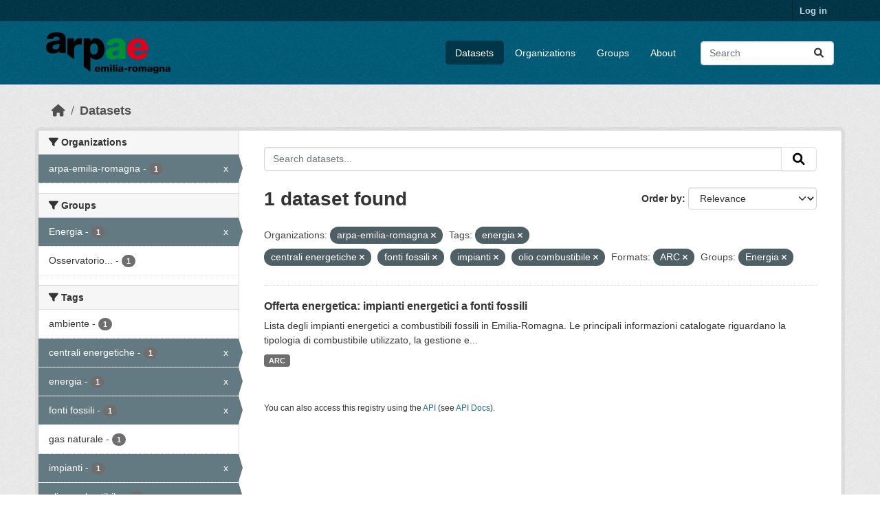

--- FILE ---
content_type: text/html; charset=utf-8
request_url: https://dati.arpae.it/dataset/?organization=arpa-emilia-romagna&tags=energia&tags=centrali+energetiche&tags=fonti+fossili&tags=impianti&res_format=ARC&groups=energia&tags=olio+combustibile
body_size: 5649
content:
<!DOCTYPE html>
<!--[if IE 9]> <html lang="en" class="ie9"> <![endif]-->
<!--[if gt IE 8]><!--> <html lang="en"  > <!--<![endif]-->
  <head>
    <meta charset="utf-8" />
      <meta name="csrf_field_name" content="_csrf_token" />
      <meta name="_csrf_token" content="Ijk1NGNjMDY3YzQ1NDM5OWI0ZjE0MTk1MzVkN2YxNGU5MGMwMzcyZGMi.aWvhuw.INd9Q5GkPGJGYE7JN-GImLWTXYA" />

      <meta name="generator" content="ckan 2.10.8" />
      <meta name="viewport" content="width=device-width, initial-scale=1.0">
    <title>Dataset - Dati Arpae</title>

    
    
    <link rel="shortcut icon" href="https://www.arpae.it/favicon.ico" />
    
    
        <link rel="alternate" type="text/n3" href="https://dati.arpae.it/dcat/catalog/n3"/>
        <link rel="alternate" type="text/turtle" href="https://dati.arpae.it/dcat/catalog/ttl"/>
        <link rel="alternate" type="application/rdf+xml" href="https://dati.arpae.it/dcat/catalog/xml"/>
        <link rel="alternate" type="application/ld+json" href="https://dati.arpae.it/dcat/catalog/jsonld"/>
    

      
      
      
    

    
      
      
    

    
    <link href="/webassets/base/f7794699_main.css" rel="stylesheet"/><style>
        section.featured.media-overlay.hidden-xs { display: none }
      </style>
    
  </head>

  
  <body data-site-root="https://dati.arpae.it/" data-locale-root="https://dati.arpae.it/" >

    
    <div class="visually-hidden-focusable"><a href="#content">Skip to main content</a></div>
  

  
    

 
<div class="account-masthead">
  <div class="container">
     
    <nav class="account not-authed" aria-label="Account">
      <ul class="list-unstyled">
        
<li><a href="/user/login">Log in</a></li>

      </ul>
    </nav>
     
  </div>
</div>

<header class="masthead">
  <div class="container">
      
    <nav class="navbar navbar-expand-lg navbar-light">
      <hgroup class="header-image navbar-left">

      
      
      <a class="logo" href="/">
        <img src="https://apps.arpae.it/libs/arpae-logo/arpae.png" alt="Dati Arpae"
          title="Dati Arpae" />
      </a>
      
      

       </hgroup>
      <button class="navbar-toggler" type="button" data-bs-toggle="collapse" data-bs-target="#main-navigation-toggle"
        aria-controls="main-navigation-toggle" aria-expanded="false" aria-label="Toggle navigation">
        <span class="fa fa-bars text-white"></span>
      </button>

      <div class="main-navbar collapse navbar-collapse" id="main-navigation-toggle">
        <ul class="navbar-nav ms-auto mb-2 mb-lg-0">
          
            
              
              

		          <li class="active"><a href="/dataset/">Datasets</a></li><li><a href="/organization/">Organizations</a></li><li><a href="/group/">Groups</a></li><li><a href="/about">About</a></li>
	          
          </ul>

      
      
          <form class="d-flex site-search" action="/dataset/" method="get">
              <label class="d-none" for="field-sitewide-search">Search Datasets...</label>
              <input id="field-sitewide-search" class="form-control me-2"  type="text" name="q" placeholder="Search" aria-label="Search datasets..."/>
              <button class="btn" type="submit" aria-label="Submit"><i class="fa fa-search"></i></button>
          </form>
      
      </div>
    </nav>
  </div>
</header>

  
    <div class="main">
      <div id="content" class="container">
        
          
            <div class="flash-messages">
              
                
              
            </div>
          

          
            <div class="toolbar" role="navigation" aria-label="Breadcrumb">
              
                
                  <ol class="breadcrumb">
                    
<li class="home"><a href="/" aria-label="Home"><i class="fa fa-home"></i><span> Home</span></a></li>
                    
  <li class="active"><a href="/dataset/">Datasets</a></li>

                  </ol>
                
              
            </div>
          

          <div class="row wrapper">
            
            
            

            
              <aside class="secondary col-md-3">
                
                
  <div class="filters">
    <div>
      
        

    
    
	
	    
		<section class="module module-narrow module-shallow">
		    
			<h2 class="module-heading">
			    <i class="fa fa-filter"></i>
			    Organizations
			</h2>
		    
		    
			
			    
				<nav aria-label="Organizations">
				    <ul class="list-unstyled nav nav-simple nav-facet">
					
					    
					    
					    
					    
					    <li class="nav-item  active">
						<a href="/dataset/?tags=energia&amp;tags=centrali+energetiche&amp;tags=fonti+fossili&amp;tags=impianti&amp;tags=olio+combustibile&amp;res_format=ARC&amp;groups=energia" title="">
						    <span class="item-label">arpa-emilia-romagna</span>
						    <span class="hidden separator"> - </span>
						    <span class="item-count badge">1</span>
							<span class="facet-close">x</span>
						</a>
					    </li>
					
				    </ul>
				</nav>

				<p class="module-footer">
				    
					
				    
				</p>
			    
			
		    
		</section>
	    
	
    

      
        

    
    
	
	    
		<section class="module module-narrow module-shallow">
		    
			<h2 class="module-heading">
			    <i class="fa fa-filter"></i>
			    Groups
			</h2>
		    
		    
			
			    
				<nav aria-label="Groups">
				    <ul class="list-unstyled nav nav-simple nav-facet">
					
					    
					    
					    
					    
					    <li class="nav-item  active">
						<a href="/dataset/?organization=arpa-emilia-romagna&amp;tags=energia&amp;tags=centrali+energetiche&amp;tags=fonti+fossili&amp;tags=impianti&amp;tags=olio+combustibile&amp;res_format=ARC" title="">
						    <span class="item-label">Energia</span>
						    <span class="hidden separator"> - </span>
						    <span class="item-count badge">1</span>
							<span class="facet-close">x</span>
						</a>
					    </li>
					
					    
					    
					    
					    
					    <li class="nav-item ">
						<a href="/dataset/?organization=arpa-emilia-romagna&amp;tags=energia&amp;tags=centrali+energetiche&amp;tags=fonti+fossili&amp;tags=impianti&amp;tags=olio+combustibile&amp;res_format=ARC&amp;groups=energia&amp;groups=osservatorio-energia-emilia-romagna" title="Osservatorio Energia Emilia-Romagna">
						    <span class="item-label">Osservatorio...</span>
						    <span class="hidden separator"> - </span>
						    <span class="item-count badge">1</span>
							
						</a>
					    </li>
					
				    </ul>
				</nav>

				<p class="module-footer">
				    
					
				    
				</p>
			    
			
		    
		</section>
	    
	
    

      
        

    
    
	
	    
		<section class="module module-narrow module-shallow">
		    
			<h2 class="module-heading">
			    <i class="fa fa-filter"></i>
			    Tags
			</h2>
		    
		    
			
			    
				<nav aria-label="Tags">
				    <ul class="list-unstyled nav nav-simple nav-facet">
					
					    
					    
					    
					    
					    <li class="nav-item ">
						<a href="/dataset/?organization=arpa-emilia-romagna&amp;tags=energia&amp;tags=centrali+energetiche&amp;tags=fonti+fossili&amp;tags=impianti&amp;tags=olio+combustibile&amp;res_format=ARC&amp;groups=energia&amp;tags=ambiente" title="">
						    <span class="item-label">ambiente</span>
						    <span class="hidden separator"> - </span>
						    <span class="item-count badge">1</span>
							
						</a>
					    </li>
					
					    
					    
					    
					    
					    <li class="nav-item  active">
						<a href="/dataset/?organization=arpa-emilia-romagna&amp;tags=energia&amp;tags=fonti+fossili&amp;tags=impianti&amp;tags=olio+combustibile&amp;res_format=ARC&amp;groups=energia" title="">
						    <span class="item-label">centrali energetiche</span>
						    <span class="hidden separator"> - </span>
						    <span class="item-count badge">1</span>
							<span class="facet-close">x</span>
						</a>
					    </li>
					
					    
					    
					    
					    
					    <li class="nav-item  active">
						<a href="/dataset/?organization=arpa-emilia-romagna&amp;tags=centrali+energetiche&amp;tags=fonti+fossili&amp;tags=impianti&amp;tags=olio+combustibile&amp;res_format=ARC&amp;groups=energia" title="">
						    <span class="item-label">energia</span>
						    <span class="hidden separator"> - </span>
						    <span class="item-count badge">1</span>
							<span class="facet-close">x</span>
						</a>
					    </li>
					
					    
					    
					    
					    
					    <li class="nav-item  active">
						<a href="/dataset/?organization=arpa-emilia-romagna&amp;tags=energia&amp;tags=centrali+energetiche&amp;tags=impianti&amp;tags=olio+combustibile&amp;res_format=ARC&amp;groups=energia" title="">
						    <span class="item-label">fonti fossili</span>
						    <span class="hidden separator"> - </span>
						    <span class="item-count badge">1</span>
							<span class="facet-close">x</span>
						</a>
					    </li>
					
					    
					    
					    
					    
					    <li class="nav-item ">
						<a href="/dataset/?organization=arpa-emilia-romagna&amp;tags=energia&amp;tags=centrali+energetiche&amp;tags=fonti+fossili&amp;tags=impianti&amp;tags=olio+combustibile&amp;res_format=ARC&amp;groups=energia&amp;tags=gas+naturale" title="">
						    <span class="item-label">gas naturale</span>
						    <span class="hidden separator"> - </span>
						    <span class="item-count badge">1</span>
							
						</a>
					    </li>
					
					    
					    
					    
					    
					    <li class="nav-item  active">
						<a href="/dataset/?organization=arpa-emilia-romagna&amp;tags=energia&amp;tags=centrali+energetiche&amp;tags=fonti+fossili&amp;tags=olio+combustibile&amp;res_format=ARC&amp;groups=energia" title="">
						    <span class="item-label">impianti</span>
						    <span class="hidden separator"> - </span>
						    <span class="item-count badge">1</span>
							<span class="facet-close">x</span>
						</a>
					    </li>
					
					    
					    
					    
					    
					    <li class="nav-item  active">
						<a href="/dataset/?organization=arpa-emilia-romagna&amp;tags=energia&amp;tags=centrali+energetiche&amp;tags=fonti+fossili&amp;tags=impianti&amp;res_format=ARC&amp;groups=energia" title="">
						    <span class="item-label">olio combustibile</span>
						    <span class="hidden separator"> - </span>
						    <span class="item-count badge">1</span>
							<span class="facet-close">x</span>
						</a>
					    </li>
					
				    </ul>
				</nav>

				<p class="module-footer">
				    
					
				    
				</p>
			    
			
		    
		</section>
	    
	
    

      
        

    
    
	
	    
		<section class="module module-narrow module-shallow">
		    
			<h2 class="module-heading">
			    <i class="fa fa-filter"></i>
			    Formats
			</h2>
		    
		    
			
			    
				<nav aria-label="Formats">
				    <ul class="list-unstyled nav nav-simple nav-facet">
					
					    
					    
					    
					    
					    <li class="nav-item  active">
						<a href="/dataset/?organization=arpa-emilia-romagna&amp;tags=energia&amp;tags=centrali+energetiche&amp;tags=fonti+fossili&amp;tags=impianti&amp;tags=olio+combustibile&amp;groups=energia" title="">
						    <span class="item-label">ARC</span>
						    <span class="hidden separator"> - </span>
						    <span class="item-count badge">1</span>
							<span class="facet-close">x</span>
						</a>
					    </li>
					
				    </ul>
				</nav>

				<p class="module-footer">
				    
					
				    
				</p>
			    
			
		    
		</section>
	    
	
    

      
        

    
    
	
	    
		<section class="module module-narrow module-shallow">
		    
			<h2 class="module-heading">
			    <i class="fa fa-filter"></i>
			    Licenses
			</h2>
		    
		    
			
			    
				<nav aria-label="Licenses">
				    <ul class="list-unstyled nav nav-simple nav-facet">
					
					    
					    
					    
					    
					    <li class="nav-item ">
						<a href="/dataset/?organization=arpa-emilia-romagna&amp;tags=energia&amp;tags=centrali+energetiche&amp;tags=fonti+fossili&amp;tags=impianti&amp;tags=olio+combustibile&amp;res_format=ARC&amp;groups=energia&amp;license_id=cc-by" title="Creative Commons Attribution">
						    <span class="item-label">Creative Commons...</span>
						    <span class="hidden separator"> - </span>
						    <span class="item-count badge">1</span>
							
						</a>
					    </li>
					
				    </ul>
				</nav>

				<p class="module-footer">
				    
					
				    
				</p>
			    
			
		    
		</section>
	    
	
    

      
    </div>
    <a class="close no-text hide-filters"><i class="fa fa-times-circle"></i><span class="text">close</span></a>
  </div>

              </aside>
            

            
              <div class="primary col-md-9 col-xs-12" role="main">
                
                
  <section class="module">
    <div class="module-content">
      
        
      
      
        
        
        







<form id="dataset-search-form" class="search-form" method="get" data-module="select-switch">

  
    <div class="input-group search-input-group">
      <input aria-label="Search datasets..." id="field-giant-search" type="text" class="form-control input-lg" name="q" value="" autocomplete="off" placeholder="Search datasets...">
      
      <button class="btn btn-default btn-lg" type="submit" value="search" aria-label="Submit">
        <i class="fa fa-search"></i>
      </button>
      
    </div>
  

  
    <span>






<input type="hidden" name="organization" value="arpa-emilia-romagna" />





<input type="hidden" name="tags" value="energia" />





<input type="hidden" name="tags" value="centrali energetiche" />





<input type="hidden" name="tags" value="fonti fossili" />





<input type="hidden" name="tags" value="impianti" />





<input type="hidden" name="tags" value="olio combustibile" />





<input type="hidden" name="res_format" value="ARC" />





<input type="hidden" name="groups" value="energia" />



</span>
  

  
    
      <div class="form-group control-order-by">
        <label for="field-order-by">Order by</label>
        <select id="field-order-by" name="sort" class="form-control form-select">
          
            
              <option value="score desc, metadata_modified desc" selected="selected">Relevance</option>
            
          
            
              <option value="title_string asc">Name Ascending</option>
            
          
            
              <option value="title_string desc">Name Descending</option>
            
          
            
              <option value="metadata_modified desc">Last Modified</option>
            
          
            
          
        </select>
        
        <button class="btn btn-default js-hide" type="submit">Go</button>
        
      </div>
    
  

  
    
      <h1>

  
  
  
  

1 dataset found</h1>
    
  

  
    
      <p class="filter-list">
        
          
          <span class="facet">Organizations:</span>
          
            <span class="filtered pill">arpa-emilia-romagna
              <a href="/dataset/?tags=energia&amp;tags=centrali+energetiche&amp;tags=fonti+fossili&amp;tags=impianti&amp;tags=olio+combustibile&amp;res_format=ARC&amp;groups=energia" class="remove" title="Remove"><i class="fa fa-times"></i></a>
            </span>
          
        
          
          <span class="facet">Tags:</span>
          
            <span class="filtered pill">energia
              <a href="/dataset/?organization=arpa-emilia-romagna&amp;tags=centrali+energetiche&amp;tags=fonti+fossili&amp;tags=impianti&amp;tags=olio+combustibile&amp;res_format=ARC&amp;groups=energia" class="remove" title="Remove"><i class="fa fa-times"></i></a>
            </span>
          
            <span class="filtered pill">centrali energetiche
              <a href="/dataset/?organization=arpa-emilia-romagna&amp;tags=energia&amp;tags=fonti+fossili&amp;tags=impianti&amp;tags=olio+combustibile&amp;res_format=ARC&amp;groups=energia" class="remove" title="Remove"><i class="fa fa-times"></i></a>
            </span>
          
            <span class="filtered pill">fonti fossili
              <a href="/dataset/?organization=arpa-emilia-romagna&amp;tags=energia&amp;tags=centrali+energetiche&amp;tags=impianti&amp;tags=olio+combustibile&amp;res_format=ARC&amp;groups=energia" class="remove" title="Remove"><i class="fa fa-times"></i></a>
            </span>
          
            <span class="filtered pill">impianti
              <a href="/dataset/?organization=arpa-emilia-romagna&amp;tags=energia&amp;tags=centrali+energetiche&amp;tags=fonti+fossili&amp;tags=olio+combustibile&amp;res_format=ARC&amp;groups=energia" class="remove" title="Remove"><i class="fa fa-times"></i></a>
            </span>
          
            <span class="filtered pill">olio combustibile
              <a href="/dataset/?organization=arpa-emilia-romagna&amp;tags=energia&amp;tags=centrali+energetiche&amp;tags=fonti+fossili&amp;tags=impianti&amp;res_format=ARC&amp;groups=energia" class="remove" title="Remove"><i class="fa fa-times"></i></a>
            </span>
          
        
          
          <span class="facet">Formats:</span>
          
            <span class="filtered pill">ARC
              <a href="/dataset/?organization=arpa-emilia-romagna&amp;tags=energia&amp;tags=centrali+energetiche&amp;tags=fonti+fossili&amp;tags=impianti&amp;tags=olio+combustibile&amp;groups=energia" class="remove" title="Remove"><i class="fa fa-times"></i></a>
            </span>
          
        
          
          <span class="facet">Groups:</span>
          
            <span class="filtered pill">Energia
              <a href="/dataset/?organization=arpa-emilia-romagna&amp;tags=energia&amp;tags=centrali+energetiche&amp;tags=fonti+fossili&amp;tags=impianti&amp;tags=olio+combustibile&amp;res_format=ARC" class="remove" title="Remove"><i class="fa fa-times"></i></a>
            </span>
          
        
      </p>
      <a class="show-filters btn btn-default">Filter Results</a>
    
  

</form>




      
      
        

  
    <ul class="dataset-list list-unstyled">
    	
	      
	        




  <li class="dataset-item">
    
      <div class="dataset-content">
        
          <h2 class="dataset-heading">
            
              
            
            
    <a href="/dataset/impianti-energetici-a-fonti-fossili" title="Offerta energetica: impianti energetici a fonti fossili">
      Offerta energetica: impianti energetici a fonti fossili
    </a>
            
            
              
              
            
          </h2>
        
        
          
            <div>Lista degli impianti energetici a combustibili fossili in Emilia-Romagna. Le principali informazioni catalogate riguardano la tipologia di combustibile utilizzato, la gestione e...</div>
          
        
      </div>
      
        
          
            <ul class="dataset-resources list-unstyled">
              
                
                <li>
                  <a href="/dataset/impianti-energetici-a-fonti-fossili" class="badge badge-default" data-format="arc">ARC</a>
                </li>
                
              
            </ul>
          
        
      
    
  </li>

	      
	    
    </ul>
  

      
    </div>

    
      
    
  </section>

  
    <section class="module">
      <div class="module-content">
        
          <small>
            
            
            
          You can also access this registry using the <a href="/api/3">API</a> (see <a href="https://docs.ckan.org/en/2.10/api/">API Docs</a>).
          </small>
        
      </div>
    </section>
  

              </div>
            
          </div>
        
      </div>
    </div>
  
    <footer class="site-footer">
  <div class="container">
    
    <div class="row">
      <div class="col-md-8 footer-links">
        
          <ul class="list-unstyled">
            
              <li><a href="/about">About Dati Arpae</a></li>
            
          </ul>
          <ul class="list-unstyled">
            
              
              <li><a href="https://docs.ckan.org/en/2.10/api/">CKAN API</a></li>
              <li><a href="https://www.ckan.org/">CKAN Association</a></li>
              <li><a href="https://www.opendefinition.org/od/"><img src="/base/images/od_80x15_blue.png" alt="Open Data"></a></li>
            
          </ul>
        
      </div>
      <div class="col-md-4 attribution">
        
          <p><strong>Powered by</strong> <a class="hide-text ckan-footer-logo" href="http://ckan.org">CKAN</a></p>
        
        
          
<form class="lang-select" action="/util/redirect" data-module="select-switch" method="POST">
  
<input type="hidden" name="_csrf_token" value="Ijk1NGNjMDY3YzQ1NDM5OWI0ZjE0MTk1MzVkN2YxNGU5MGMwMzcyZGMi.aWvhuw.INd9Q5GkPGJGYE7JN-GImLWTXYA"/> 
  <div class="form-group">
    <label for="field-lang-select">Language</label>
    <select id="field-lang-select" name="url" data-module="autocomplete" data-module-dropdown-class="lang-dropdown" data-module-container-class="lang-container">
      
        <option value="/en/dataset/?organization=arpa-emilia-romagna&amp;tags=energia&amp;tags=centrali+energetiche&amp;tags=fonti+fossili&amp;tags=impianti&amp;res_format=ARC&amp;groups=energia&amp;tags=olio+combustibile" selected="selected">
          English
        </option>
      
        <option value="/tr/dataset/?organization=arpa-emilia-romagna&amp;tags=energia&amp;tags=centrali+energetiche&amp;tags=fonti+fossili&amp;tags=impianti&amp;res_format=ARC&amp;groups=energia&amp;tags=olio+combustibile" >
          Türkçe
        </option>
      
        <option value="/ko_KR/dataset/?organization=arpa-emilia-romagna&amp;tags=energia&amp;tags=centrali+energetiche&amp;tags=fonti+fossili&amp;tags=impianti&amp;res_format=ARC&amp;groups=energia&amp;tags=olio+combustibile" >
          한국어 (대한민국)
        </option>
      
        <option value="/ca/dataset/?organization=arpa-emilia-romagna&amp;tags=energia&amp;tags=centrali+energetiche&amp;tags=fonti+fossili&amp;tags=impianti&amp;res_format=ARC&amp;groups=energia&amp;tags=olio+combustibile" >
          català
        </option>
      
        <option value="/cs_CZ/dataset/?organization=arpa-emilia-romagna&amp;tags=energia&amp;tags=centrali+energetiche&amp;tags=fonti+fossili&amp;tags=impianti&amp;res_format=ARC&amp;groups=energia&amp;tags=olio+combustibile" >
          čeština (Česko)
        </option>
      
        <option value="/km/dataset/?organization=arpa-emilia-romagna&amp;tags=energia&amp;tags=centrali+energetiche&amp;tags=fonti+fossili&amp;tags=impianti&amp;res_format=ARC&amp;groups=energia&amp;tags=olio+combustibile" >
          ខ្មែរ
        </option>
      
        <option value="/hu/dataset/?organization=arpa-emilia-romagna&amp;tags=energia&amp;tags=centrali+energetiche&amp;tags=fonti+fossili&amp;tags=impianti&amp;res_format=ARC&amp;groups=energia&amp;tags=olio+combustibile" >
          magyar
        </option>
      
        <option value="/pt_BR/dataset/?organization=arpa-emilia-romagna&amp;tags=energia&amp;tags=centrali+energetiche&amp;tags=fonti+fossili&amp;tags=impianti&amp;res_format=ARC&amp;groups=energia&amp;tags=olio+combustibile" >
          português (Brasil)
        </option>
      
        <option value="/lv/dataset/?organization=arpa-emilia-romagna&amp;tags=energia&amp;tags=centrali+energetiche&amp;tags=fonti+fossili&amp;tags=impianti&amp;res_format=ARC&amp;groups=energia&amp;tags=olio+combustibile" >
          latviešu
        </option>
      
        <option value="/ro/dataset/?organization=arpa-emilia-romagna&amp;tags=energia&amp;tags=centrali+energetiche&amp;tags=fonti+fossili&amp;tags=impianti&amp;res_format=ARC&amp;groups=energia&amp;tags=olio+combustibile" >
          română
        </option>
      
        <option value="/es_AR/dataset/?organization=arpa-emilia-romagna&amp;tags=energia&amp;tags=centrali+energetiche&amp;tags=fonti+fossili&amp;tags=impianti&amp;res_format=ARC&amp;groups=energia&amp;tags=olio+combustibile" >
          español (Argentina)
        </option>
      
        <option value="/ru/dataset/?organization=arpa-emilia-romagna&amp;tags=energia&amp;tags=centrali+energetiche&amp;tags=fonti+fossili&amp;tags=impianti&amp;res_format=ARC&amp;groups=energia&amp;tags=olio+combustibile" >
          русский
        </option>
      
        <option value="/th/dataset/?organization=arpa-emilia-romagna&amp;tags=energia&amp;tags=centrali+energetiche&amp;tags=fonti+fossili&amp;tags=impianti&amp;res_format=ARC&amp;groups=energia&amp;tags=olio+combustibile" >
          ไทย
        </option>
      
        <option value="/eu/dataset/?organization=arpa-emilia-romagna&amp;tags=energia&amp;tags=centrali+energetiche&amp;tags=fonti+fossili&amp;tags=impianti&amp;res_format=ARC&amp;groups=energia&amp;tags=olio+combustibile" >
          euskara
        </option>
      
        <option value="/no/dataset/?organization=arpa-emilia-romagna&amp;tags=energia&amp;tags=centrali+energetiche&amp;tags=fonti+fossili&amp;tags=impianti&amp;res_format=ARC&amp;groups=energia&amp;tags=olio+combustibile" >
          norsk
        </option>
      
        <option value="/es/dataset/?organization=arpa-emilia-romagna&amp;tags=energia&amp;tags=centrali+energetiche&amp;tags=fonti+fossili&amp;tags=impianti&amp;res_format=ARC&amp;groups=energia&amp;tags=olio+combustibile" >
          español
        </option>
      
        <option value="/nl/dataset/?organization=arpa-emilia-romagna&amp;tags=energia&amp;tags=centrali+energetiche&amp;tags=fonti+fossili&amp;tags=impianti&amp;res_format=ARC&amp;groups=energia&amp;tags=olio+combustibile" >
          Nederlands
        </option>
      
        <option value="/sq/dataset/?organization=arpa-emilia-romagna&amp;tags=energia&amp;tags=centrali+energetiche&amp;tags=fonti+fossili&amp;tags=impianti&amp;res_format=ARC&amp;groups=energia&amp;tags=olio+combustibile" >
          shqip
        </option>
      
        <option value="/pl/dataset/?organization=arpa-emilia-romagna&amp;tags=energia&amp;tags=centrali+energetiche&amp;tags=fonti+fossili&amp;tags=impianti&amp;res_format=ARC&amp;groups=energia&amp;tags=olio+combustibile" >
          polski
        </option>
      
        <option value="/ar/dataset/?organization=arpa-emilia-romagna&amp;tags=energia&amp;tags=centrali+energetiche&amp;tags=fonti+fossili&amp;tags=impianti&amp;res_format=ARC&amp;groups=energia&amp;tags=olio+combustibile" >
          العربية
        </option>
      
        <option value="/da_DK/dataset/?organization=arpa-emilia-romagna&amp;tags=energia&amp;tags=centrali+energetiche&amp;tags=fonti+fossili&amp;tags=impianti&amp;res_format=ARC&amp;groups=energia&amp;tags=olio+combustibile" >
          dansk (Danmark)
        </option>
      
        <option value="/it/dataset/?organization=arpa-emilia-romagna&amp;tags=energia&amp;tags=centrali+energetiche&amp;tags=fonti+fossili&amp;tags=impianti&amp;res_format=ARC&amp;groups=energia&amp;tags=olio+combustibile" >
          italiano
        </option>
      
        <option value="/fi/dataset/?organization=arpa-emilia-romagna&amp;tags=energia&amp;tags=centrali+energetiche&amp;tags=fonti+fossili&amp;tags=impianti&amp;res_format=ARC&amp;groups=energia&amp;tags=olio+combustibile" >
          suomi
        </option>
      
        <option value="/el/dataset/?organization=arpa-emilia-romagna&amp;tags=energia&amp;tags=centrali+energetiche&amp;tags=fonti+fossili&amp;tags=impianti&amp;res_format=ARC&amp;groups=energia&amp;tags=olio+combustibile" >
          Ελληνικά
        </option>
      
        <option value="/zh_Hant_TW/dataset/?organization=arpa-emilia-romagna&amp;tags=energia&amp;tags=centrali+energetiche&amp;tags=fonti+fossili&amp;tags=impianti&amp;res_format=ARC&amp;groups=energia&amp;tags=olio+combustibile" >
          中文 (繁體, 台灣)
        </option>
      
        <option value="/id/dataset/?organization=arpa-emilia-romagna&amp;tags=energia&amp;tags=centrali+energetiche&amp;tags=fonti+fossili&amp;tags=impianti&amp;res_format=ARC&amp;groups=energia&amp;tags=olio+combustibile" >
          Indonesia
        </option>
      
        <option value="/am/dataset/?organization=arpa-emilia-romagna&amp;tags=energia&amp;tags=centrali+energetiche&amp;tags=fonti+fossili&amp;tags=impianti&amp;res_format=ARC&amp;groups=energia&amp;tags=olio+combustibile" >
          አማርኛ
        </option>
      
        <option value="/is/dataset/?organization=arpa-emilia-romagna&amp;tags=energia&amp;tags=centrali+energetiche&amp;tags=fonti+fossili&amp;tags=impianti&amp;res_format=ARC&amp;groups=energia&amp;tags=olio+combustibile" >
          íslenska
        </option>
      
        <option value="/pt_PT/dataset/?organization=arpa-emilia-romagna&amp;tags=energia&amp;tags=centrali+energetiche&amp;tags=fonti+fossili&amp;tags=impianti&amp;res_format=ARC&amp;groups=energia&amp;tags=olio+combustibile" >
          português (Portugal)
        </option>
      
        <option value="/bg/dataset/?organization=arpa-emilia-romagna&amp;tags=energia&amp;tags=centrali+energetiche&amp;tags=fonti+fossili&amp;tags=impianti&amp;res_format=ARC&amp;groups=energia&amp;tags=olio+combustibile" >
          български
        </option>
      
        <option value="/de/dataset/?organization=arpa-emilia-romagna&amp;tags=energia&amp;tags=centrali+energetiche&amp;tags=fonti+fossili&amp;tags=impianti&amp;res_format=ARC&amp;groups=energia&amp;tags=olio+combustibile" >
          Deutsch
        </option>
      
        <option value="/mk/dataset/?organization=arpa-emilia-romagna&amp;tags=energia&amp;tags=centrali+energetiche&amp;tags=fonti+fossili&amp;tags=impianti&amp;res_format=ARC&amp;groups=energia&amp;tags=olio+combustibile" >
          македонски
        </option>
      
        <option value="/sl/dataset/?organization=arpa-emilia-romagna&amp;tags=energia&amp;tags=centrali+energetiche&amp;tags=fonti+fossili&amp;tags=impianti&amp;res_format=ARC&amp;groups=energia&amp;tags=olio+combustibile" >
          slovenščina
        </option>
      
        <option value="/en_AU/dataset/?organization=arpa-emilia-romagna&amp;tags=energia&amp;tags=centrali+energetiche&amp;tags=fonti+fossili&amp;tags=impianti&amp;res_format=ARC&amp;groups=energia&amp;tags=olio+combustibile" >
          English (Australia)
        </option>
      
        <option value="/lt/dataset/?organization=arpa-emilia-romagna&amp;tags=energia&amp;tags=centrali+energetiche&amp;tags=fonti+fossili&amp;tags=impianti&amp;res_format=ARC&amp;groups=energia&amp;tags=olio+combustibile" >
          lietuvių
        </option>
      
        <option value="/mn_MN/dataset/?organization=arpa-emilia-romagna&amp;tags=energia&amp;tags=centrali+energetiche&amp;tags=fonti+fossili&amp;tags=impianti&amp;res_format=ARC&amp;groups=energia&amp;tags=olio+combustibile" >
          монгол (Монгол)
        </option>
      
        <option value="/sv/dataset/?organization=arpa-emilia-romagna&amp;tags=energia&amp;tags=centrali+energetiche&amp;tags=fonti+fossili&amp;tags=impianti&amp;res_format=ARC&amp;groups=energia&amp;tags=olio+combustibile" >
          svenska
        </option>
      
        <option value="/bs/dataset/?organization=arpa-emilia-romagna&amp;tags=energia&amp;tags=centrali+energetiche&amp;tags=fonti+fossili&amp;tags=impianti&amp;res_format=ARC&amp;groups=energia&amp;tags=olio+combustibile" >
          bosanski
        </option>
      
        <option value="/sr_Latn/dataset/?organization=arpa-emilia-romagna&amp;tags=energia&amp;tags=centrali+energetiche&amp;tags=fonti+fossili&amp;tags=impianti&amp;res_format=ARC&amp;groups=energia&amp;tags=olio+combustibile" >
          srpski (latinica)
        </option>
      
        <option value="/fr/dataset/?organization=arpa-emilia-romagna&amp;tags=energia&amp;tags=centrali+energetiche&amp;tags=fonti+fossili&amp;tags=impianti&amp;res_format=ARC&amp;groups=energia&amp;tags=olio+combustibile" >
          français
        </option>
      
        <option value="/sr/dataset/?organization=arpa-emilia-romagna&amp;tags=energia&amp;tags=centrali+energetiche&amp;tags=fonti+fossili&amp;tags=impianti&amp;res_format=ARC&amp;groups=energia&amp;tags=olio+combustibile" >
          српски
        </option>
      
        <option value="/he/dataset/?organization=arpa-emilia-romagna&amp;tags=energia&amp;tags=centrali+energetiche&amp;tags=fonti+fossili&amp;tags=impianti&amp;res_format=ARC&amp;groups=energia&amp;tags=olio+combustibile" >
          עברית
        </option>
      
        <option value="/hr/dataset/?organization=arpa-emilia-romagna&amp;tags=energia&amp;tags=centrali+energetiche&amp;tags=fonti+fossili&amp;tags=impianti&amp;res_format=ARC&amp;groups=energia&amp;tags=olio+combustibile" >
          hrvatski
        </option>
      
        <option value="/zh_Hans_CN/dataset/?organization=arpa-emilia-romagna&amp;tags=energia&amp;tags=centrali+energetiche&amp;tags=fonti+fossili&amp;tags=impianti&amp;res_format=ARC&amp;groups=energia&amp;tags=olio+combustibile" >
          中文 (简体, 中国)
        </option>
      
        <option value="/en_GB/dataset/?organization=arpa-emilia-romagna&amp;tags=energia&amp;tags=centrali+energetiche&amp;tags=fonti+fossili&amp;tags=impianti&amp;res_format=ARC&amp;groups=energia&amp;tags=olio+combustibile" >
          English (United Kingdom)
        </option>
      
        <option value="/vi/dataset/?organization=arpa-emilia-romagna&amp;tags=energia&amp;tags=centrali+energetiche&amp;tags=fonti+fossili&amp;tags=impianti&amp;res_format=ARC&amp;groups=energia&amp;tags=olio+combustibile" >
          Tiếng Việt
        </option>
      
        <option value="/uk_UA/dataset/?organization=arpa-emilia-romagna&amp;tags=energia&amp;tags=centrali+energetiche&amp;tags=fonti+fossili&amp;tags=impianti&amp;res_format=ARC&amp;groups=energia&amp;tags=olio+combustibile" >
          українська (Україна)
        </option>
      
        <option value="/nb_NO/dataset/?organization=arpa-emilia-romagna&amp;tags=energia&amp;tags=centrali+energetiche&amp;tags=fonti+fossili&amp;tags=impianti&amp;res_format=ARC&amp;groups=energia&amp;tags=olio+combustibile" >
          norsk bokmål (Norge)
        </option>
      
        <option value="/uk/dataset/?organization=arpa-emilia-romagna&amp;tags=energia&amp;tags=centrali+energetiche&amp;tags=fonti+fossili&amp;tags=impianti&amp;res_format=ARC&amp;groups=energia&amp;tags=olio+combustibile" >
          українська
        </option>
      
        <option value="/ja/dataset/?organization=arpa-emilia-romagna&amp;tags=energia&amp;tags=centrali+energetiche&amp;tags=fonti+fossili&amp;tags=impianti&amp;res_format=ARC&amp;groups=energia&amp;tags=olio+combustibile" >
          日本語
        </option>
      
        <option value="/my_MM/dataset/?organization=arpa-emilia-romagna&amp;tags=energia&amp;tags=centrali+energetiche&amp;tags=fonti+fossili&amp;tags=impianti&amp;res_format=ARC&amp;groups=energia&amp;tags=olio+combustibile" >
          မြန်မာ (မြန်မာ)
        </option>
      
        <option value="/fa_IR/dataset/?organization=arpa-emilia-romagna&amp;tags=energia&amp;tags=centrali+energetiche&amp;tags=fonti+fossili&amp;tags=impianti&amp;res_format=ARC&amp;groups=energia&amp;tags=olio+combustibile" >
          فارسی (ایران)
        </option>
      
        <option value="/sk/dataset/?organization=arpa-emilia-romagna&amp;tags=energia&amp;tags=centrali+energetiche&amp;tags=fonti+fossili&amp;tags=impianti&amp;res_format=ARC&amp;groups=energia&amp;tags=olio+combustibile" >
          slovenčina
        </option>
      
        <option value="/gl_ES/dataset/?organization=arpa-emilia-romagna&amp;tags=energia&amp;tags=centrali+energetiche&amp;tags=fonti+fossili&amp;tags=impianti&amp;res_format=ARC&amp;groups=energia&amp;tags=olio+combustibile" >
          galego (España)
        </option>
      
        <option value="/ne/dataset/?organization=arpa-emilia-romagna&amp;tags=energia&amp;tags=centrali+energetiche&amp;tags=fonti+fossili&amp;tags=impianti&amp;res_format=ARC&amp;groups=energia&amp;tags=olio+combustibile" >
          नेपाली
        </option>
      
        <option value="/gl/dataset/?organization=arpa-emilia-romagna&amp;tags=energia&amp;tags=centrali+energetiche&amp;tags=fonti+fossili&amp;tags=impianti&amp;res_format=ARC&amp;groups=energia&amp;tags=olio+combustibile" >
          galego
        </option>
      
        <option value="/tl/dataset/?organization=arpa-emilia-romagna&amp;tags=energia&amp;tags=centrali+energetiche&amp;tags=fonti+fossili&amp;tags=impianti&amp;res_format=ARC&amp;groups=energia&amp;tags=olio+combustibile" >
          Filipino (Pilipinas)
        </option>
      
    </select>
  </div>
  <button class="btn btn-default d-none " type="submit">Go</button>
</form>


        
      </div>
    </div>
    
  </div>
</footer>
  
  
  
  
  
    

      

    
    
    <link href="/webassets/vendor/f3b8236b_select2.css" rel="stylesheet"/>
<link href="/webassets/vendor/d05bf0e7_fontawesome.css" rel="stylesheet"/>
    <script src="/webassets/vendor/8c3c143a_jquery.js" type="text/javascript"></script>
<script src="/webassets/vendor/9cf42cfd_vendor.js" type="text/javascript"></script>
<script src="/webassets/vendor/6d1ad7e6_bootstrap.js" type="text/javascript"></script>
<script src="/webassets/base/6fddaa3f_main.js" type="text/javascript"></script>
<script src="/webassets/base/0d750fad_ckan.js" type="text/javascript"></script>
  </body>
</html>